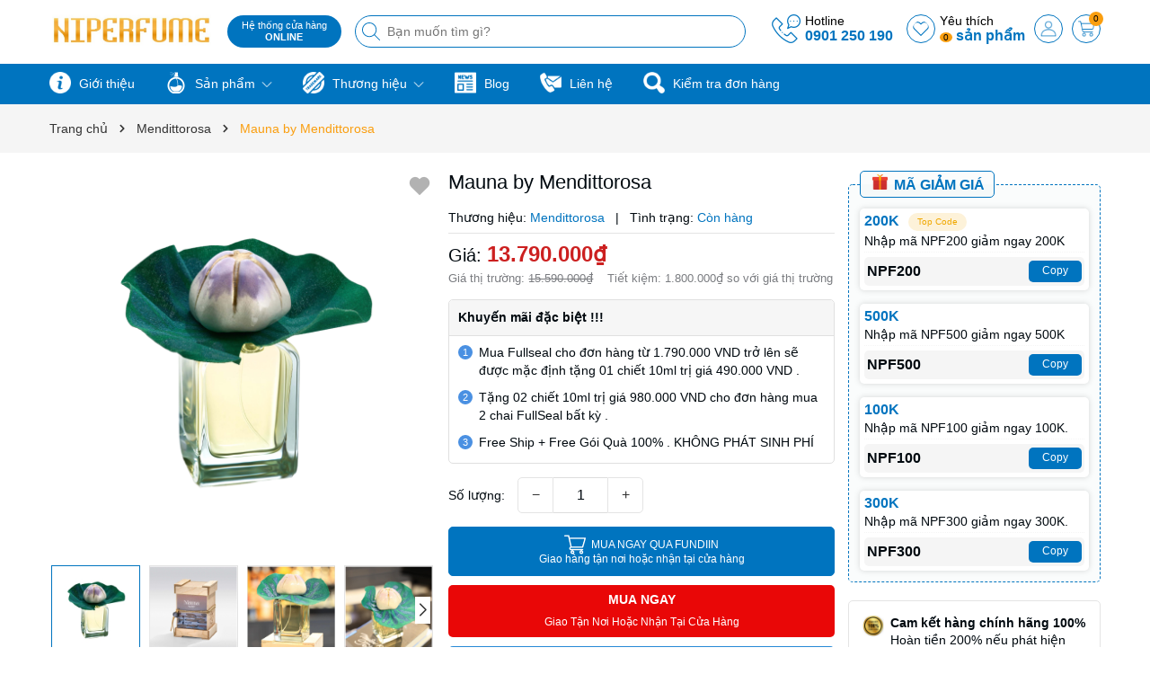

--- FILE ---
content_type: text/html; charset=utf-8
request_url: https://niperfume.com/mauna-by-mendittorosa?view=itemview
body_size: 919
content:

 






















































































































<div class="swiper-slide">
	<div class=" item_product_main">
		<form action="/cart/add" method="post" class="variants product-action" data-id="product-actions-35628287" enctype="multipart/form-data">
			<a class="image_thumb scale_hover" href="/mauna-by-mendittorosa" title="Mauna&#160;by&#160;Mendittorosa">
				<img width="480" height="480" class="lazyload image1" src="[data-uri]"  data-src="//bizweb.dktcdn.net/thumb/large/100/431/707/products/ffdf7658-ea6e-4d08-b23c-8c64966fca70-jpeg.jpg?v=1714810730947" alt="Mauna&#160;by&#160;Mendittorosa">
			</a>
			
			<div class="group_action">
				<input type="hidden" name="variantId" value="116208356" />
				<button class="btn-anima hidden-xs btn-buy btn-cart btn-left btn btn-views left-to add_to_cart active " title="Mua ngay">
					<img width="24" height="24" src="//bizweb.dktcdn.net/100/431/707/themes/915604/assets/cart-add.svg?1747226831191" alt="Mua ngay"/>
				</button>
				<a title="Xem nhanh" href="/mauna-by-mendittorosa" data-handle="mauna-by-mendittorosa" class="btn-anima hidden-xs xem_nhanh btn-circle btn-views btn_view btn right-to quick-view">
				<img width="24" height="24" src="//bizweb.dktcdn.net/100/431/707/themes/915604/assets/view.svg?1747226831191" alt="Xem nhanh"/>
				</a>
				<a href="javascript:void(0)" class="setWishlist btn-anima hidden-xs" data-wish="mauna-by-mendittorosa" tabindex="0" title="Thêm vào yêu thích">
				<img width="24" height="24" src="//bizweb.dktcdn.net/100/431/707/themes/915604/assets/heart.svg?1747226831191" alt="Thêm vào yêu thích"/> 
				</a>	
			</div>
		</form>
		<div class="product-info">
			<h3 class="product-name"><a href="/mauna-by-mendittorosa" title="Mauna&#160;by&#160;Mendittorosa">Mauna&#160;by&#160;Mendittorosa</a></h3>
			<div class="price-box">
				
				<span class="price">13.790.000₫</span>
				<span class="compare-price">15.590.000₫</span>
				<span class="smart">(-12%)</span>
				
			</div>
		</div>
	</div>
</div>

--- FILE ---
content_type: text/css
request_url: https://bizweb.dktcdn.net/100/431/707/themes/915604/assets/main.scss.css?1747226831191
body_size: 17588
content:
@font-face{font-family:swiper-icons;src:url("data:application/font-woff;charset=utf-8;base64, [base64]//wADZ2x5ZgAAAywAAADMAAAD2MHtryVoZWFkAAABbAAAADAAAAA2E2+eoWhoZWEAAAGcAAAAHwAAACQC9gDzaG10eAAAAigAAAAZAAAArgJkABFsb2NhAAAC0AAAAFoAAABaFQAUGG1heHAAAAG8AAAAHwAAACAAcABAbmFtZQAAA/gAAAE5AAACXvFdBwlwb3N0AAAFNAAAAGIAAACE5s74hXjaY2BkYGAAYpf5Hu/j+W2+MnAzMYDAzaX6QjD6/4//Bxj5GA8AuRwMYGkAPywL13jaY2BkYGA88P8Agx4j+/8fQDYfA1AEBWgDAIB2BOoAeNpjYGRgYNBh4GdgYgABEMnIABJzYNADCQAACWgAsQB42mNgYfzCOIGBlYGB0YcxjYGBwR1Kf2WQZGhhYGBiYGVmgAFGBiQQkOaawtDAoMBQxXjg/wEGPcYDDA4wNUA2CCgwsAAAO4EL6gAAeNpj2M0gyAACqxgGNWBkZ2D4/wMA+xkDdgAAAHjaY2BgYGaAYBkGRgYQiAHyGMF8FgYHIM3DwMHABGQrMOgyWDLEM1T9/w8UBfEMgLzE////P/5//f/V/xv+r4eaAAeMbAxwIUYmIMHEgKYAYjUcsDAwsLKxc3BycfPw8jEQA/[base64]/uznmfPFBNODM2K7MTQ45YEAZqGP81AmGGcF3iPqOop0r1SPTaTbVkfUe4HXj97wYE+yNwWYxwWu4v1ugWHgo3S1XdZEVqWM7ET0cfnLGxWfkgR42o2PvWrDMBSFj/IHLaF0zKjRgdiVMwScNRAoWUoH78Y2icB/yIY09An6AH2Bdu/UB+yxopYshQiEvnvu0dURgDt8QeC8PDw7Fpji3fEA4z/PEJ6YOB5hKh4dj3EvXhxPqH/SKUY3rJ7srZ4FZnh1PMAtPhwP6fl2PMJMPDgeQ4rY8YT6Gzao0eAEA409DuggmTnFnOcSCiEiLMgxCiTI6Cq5DZUd3Qmp10vO0LaLTd2cjN4fOumlc7lUYbSQcZFkutRG7g6JKZKy0RmdLY680CDnEJ+UMkpFFe1RN7nxdVpXrC4aTtnaurOnYercZg2YVmLN/d/gczfEimrE/fs/bOuq29Zmn8tloORaXgZgGa78yO9/cnXm2BpaGvq25Dv9S4E9+5SIc9PqupJKhYFSSl47+Qcr1mYNAAAAeNptw0cKwkAAAMDZJA8Q7OUJvkLsPfZ6zFVERPy8qHh2YER+3i/BP83vIBLLySsoKimrqKqpa2hp6+jq6RsYGhmbmJqZSy0sraxtbO3sHRydnEMU4uR6yx7JJXveP7WrDycAAAAAAAH//wACeNpjYGRgYOABYhkgZgJCZgZNBkYGLQZtIJsFLMYAAAw3ALgAeNolizEKgDAQBCchRbC2sFER0YD6qVQiBCv/H9ezGI6Z5XBAw8CBK/m5iQQVauVbXLnOrMZv2oLdKFa8Pjuru2hJzGabmOSLzNMzvutpB3N42mNgZGBg4GKQYzBhYMxJLMlj4GBgAYow/P/PAJJhLM6sSoWKfWCAAwDAjgbRAAB42mNgYGBkAIIbCZo5IPrmUn0hGA0AO8EFTQAA") format("woff");font-weight:400;font-style:normal}:root{--swiper-theme-color:#007aff}.swiper-container{margin-left:auto;margin-right:auto;position:relative;overflow:hidden;list-style:none;padding:0;z-index:1}.swiper-container-vertical>.swiper-wrapper{flex-direction:column}.swiper-wrapper{position:relative;width:100%;height:100%;z-index:1;display:flex;transition-property:transform;box-sizing:content-box}.swiper-container-android .swiper-slide,.swiper-wrapper{transform:translate3d(0px, 0, 0)}.swiper-container-multirow>.swiper-wrapper{flex-wrap:wrap}.swiper-container-multirow-column>.swiper-wrapper{flex-wrap:wrap;flex-direction:column}.swiper-container-free-mode>.swiper-wrapper{transition-timing-function:ease-out;margin:0 auto}.swiper-slide{flex-shrink:0;width:100%;height:100%;position:relative;transition-property:transform}.swiper-slide-invisible-blank{visibility:hidden}.swiper-container-autoheight,.swiper-container-autoheight .swiper-slide{height:auto}.swiper-container-autoheight .swiper-wrapper{align-items:flex-start;transition-property:transform,height}.swiper-container-3d{perspective:1200px}.swiper-container-3d .swiper-cube-shadow,.swiper-container-3d .swiper-slide,.swiper-container-3d .swiper-slide-shadow-bottom,.swiper-container-3d .swiper-slide-shadow-left,.swiper-container-3d .swiper-slide-shadow-right,.swiper-container-3d .swiper-slide-shadow-top,.swiper-container-3d .swiper-wrapper{transform-style:preserve-3d}.swiper-container-3d .swiper-slide-shadow-bottom,.swiper-container-3d .swiper-slide-shadow-left,.swiper-container-3d .swiper-slide-shadow-right,.swiper-container-3d .swiper-slide-shadow-top{position:absolute;left:0;top:0;width:100%;height:100%;pointer-events:none;z-index:10}.swiper-container-3d .swiper-slide-shadow-left{background-image:linear-gradient(to left, rgba(0,0,0,0.5), transparent)}.swiper-container-3d .swiper-slide-shadow-right{background-image:linear-gradient(to right, rgba(0,0,0,0.5), transparent)}.swiper-container-3d .swiper-slide-shadow-top{background-image:linear-gradient(to top, rgba(0,0,0,0.5), transparent)}.swiper-container-3d .swiper-slide-shadow-bottom{background-image:linear-gradient(to bottom, rgba(0,0,0,0.5), transparent)}.swiper-container-css-mode>.swiper-wrapper{overflow:auto;scrollbar-width:none;-ms-overflow-style:none}.swiper-container-css-mode>.swiper-wrapper::-webkit-scrollbar{display:none}.swiper-container-css-mode>.swiper-wrapper>.swiper-slide{scroll-snap-align:start start}.swiper-container-horizontal.swiper-container-css-mode>.swiper-wrapper{scroll-snap-type:x mandatory}.swiper-container-vertical.swiper-container-css-mode>.swiper-wrapper{scroll-snap-type:y mandatory}:root{--swiper-navigation-size:44px}.swiper-button-next,.swiper-button-prev{position:absolute;top:50%;width:calc(var(--swiper-navigation-size)/ 44 * 27);height:var(--swiper-navigation-size);margin-top:calc(-1 * var(--swiper-navigation-size)/ 2);z-index:10;cursor:pointer;display:flex;align-items:center;justify-content:center;color:var(--swiper-navigation-color, var(--swiper-theme-color))}.swiper-button-next.swiper-button-disabled,.swiper-button-prev.swiper-button-disabled{opacity:.35;cursor:auto;pointer-events:none}.swiper-button-next:after,.swiper-button-prev:after{font-family:swiper-icons;font-size:var(--swiper-navigation-size);text-transform:none !important;letter-spacing:0;text-transform:none;font-variant:initial;line-height:1}.swiper-button-prev,.swiper-container-rtl .swiper-button-next{left:10px;right:auto}.swiper-button-prev:after,.swiper-container-rtl .swiper-button-next:after{content:'prev'}.swiper-button-next,.swiper-container-rtl .swiper-button-prev{right:10px;left:auto}.swiper-button-next:after,.swiper-container-rtl .swiper-button-prev:after{content:'next'}.swiper-button-next.swiper-button-white,.swiper-button-prev.swiper-button-white{--swiper-navigation-color:#ffffff}.swiper-button-next.swiper-button-black,.swiper-button-prev.swiper-button-black{--swiper-navigation-color:#000000}.swiper-button-lock{display:none}.swiper-pagination{position:absolute;text-align:center;transition:.3s opacity;transform:translate3d(0, 0, 0);z-index:10}.swiper-pagination.swiper-pagination-hidden{opacity:0}.swiper-container-horizontal>.swiper-pagination-bullets,.swiper-pagination-custom,.swiper-pagination-fraction{bottom:10px;left:0;width:100%}.swiper-pagination-bullets-dynamic{overflow:hidden;font-size:0}.swiper-pagination-bullets-dynamic .swiper-pagination-bullet{transform:scale(0.33);position:relative}.swiper-pagination-bullets-dynamic .swiper-pagination-bullet-active{transform:scale(1)}.swiper-pagination-bullets-dynamic .swiper-pagination-bullet-active-main{transform:scale(1)}.swiper-pagination-bullets-dynamic .swiper-pagination-bullet-active-prev{transform:scale(0.66)}.swiper-pagination-bullets-dynamic .swiper-pagination-bullet-active-prev-prev{transform:scale(0.33)}.swiper-pagination-bullets-dynamic .swiper-pagination-bullet-active-next{transform:scale(0.66)}.swiper-pagination-bullets-dynamic .swiper-pagination-bullet-active-next-next{transform:scale(0.33)}.swiper-pagination-bullet{width:8px;height:8px;display:inline-block;border-radius:100%;background:#000;opacity:.2}button.swiper-pagination-bullet{border:none;margin:0;padding:0;box-shadow:none;-webkit-appearance:none;-moz-appearance:none;appearance:none}.swiper-pagination-clickable .swiper-pagination-bullet{cursor:pointer}.swiper-pagination-bullet-active{opacity:1;background:var(--swiper-pagination-color, var(--swiper-theme-color))}.swiper-container-vertical>.swiper-pagination-bullets{right:10px;top:50%;transform:translate3d(0px, -50%, 0)}.swiper-container-vertical>.swiper-pagination-bullets .swiper-pagination-bullet{margin:6px 0;display:block}.swiper-container-vertical>.swiper-pagination-bullets.swiper-pagination-bullets-dynamic{top:50%;transform:translateY(-50%);width:8px}.swiper-container-vertical>.swiper-pagination-bullets.swiper-pagination-bullets-dynamic .swiper-pagination-bullet{display:inline-block;transition:.2s transform,.2s top}.swiper-container-horizontal>.swiper-pagination-bullets .swiper-pagination-bullet{margin:0 4px}.swiper-container-horizontal>.swiper-pagination-bullets.swiper-pagination-bullets-dynamic{left:50%;transform:translateX(-50%);white-space:nowrap}.swiper-container-horizontal>.swiper-pagination-bullets.swiper-pagination-bullets-dynamic .swiper-pagination-bullet{transition:.2s transform,.2s left}.swiper-container-horizontal.swiper-container-rtl>.swiper-pagination-bullets-dynamic .swiper-pagination-bullet{transition:.2s transform,.2s right}.swiper-pagination-progressbar{background:rgba(0,0,0,0.25);position:absolute}.swiper-pagination-progressbar .swiper-pagination-progressbar-fill{background:var(--swiper-pagination-color, var(--swiper-theme-color));position:absolute;left:0;top:0;width:100%;height:100%;transform:scale(0);transform-origin:left top}.swiper-container-rtl .swiper-pagination-progressbar .swiper-pagination-progressbar-fill{transform-origin:right top}.swiper-container-horizontal>.swiper-pagination-progressbar,.swiper-container-vertical>.swiper-pagination-progressbar.swiper-pagination-progressbar-opposite{width:100%;height:4px;left:0;top:0}.swiper-container-horizontal>.swiper-pagination-progressbar.swiper-pagination-progressbar-opposite,.swiper-container-vertical>.swiper-pagination-progressbar{width:4px;height:100%;left:0;top:0}.swiper-pagination-white{--swiper-pagination-color:#ffffff}.swiper-pagination-black{--swiper-pagination-color:#000000}.swiper-pagination-lock{display:none}.swiper-scrollbar{border-radius:10px;position:relative;-ms-touch-action:none;background:rgba(0,0,0,0.1)}.swiper-container-horizontal>.swiper-scrollbar{position:absolute;left:1%;bottom:3px;z-index:50;height:5px;width:98%}.swiper-container-vertical>.swiper-scrollbar{position:absolute;right:3px;top:1%;z-index:50;width:5px;height:98%}.swiper-scrollbar-drag{height:100%;width:100%;position:relative;background:rgba(0,0,0,0.5);border-radius:10px;left:0;top:0}.swiper-scrollbar-cursor-drag{cursor:move}.swiper-scrollbar-lock{display:none}.swiper-zoom-container{width:100%;height:100%;display:flex;justify-content:center;align-items:center;text-align:center}.swiper-zoom-container>canvas,.swiper-zoom-container>img,.swiper-zoom-container>svg{max-width:100%;max-height:100%;object-fit:contain}.swiper-slide-zoomed{cursor:move}.swiper-lazy-preloader{width:42px;height:42px;position:absolute;left:50%;top:50%;margin-left:-21px;margin-top:-21px;z-index:10;transform-origin:50%;animation:swiper-preloader-spin 1s infinite linear;box-sizing:border-box;border:4px solid var(--swiper-preloader-color, var(--swiper-theme-color));border-radius:50%;border-top-color:transparent}.swiper-lazy-preloader-white{--swiper-preloader-color:#fff}.swiper-lazy-preloader-black{--swiper-preloader-color:#000}@keyframes swiper-preloader-spin{100%{transform:rotate(360deg)}}.swiper-container .swiper-notification{position:absolute;left:0;top:0;pointer-events:none;opacity:0;z-index:-1000}.swiper-container-fade.swiper-container-free-mode .swiper-slide{transition-timing-function:ease-out}.swiper-container-fade .swiper-slide{pointer-events:none;transition-property:opacity}.swiper-container-fade .swiper-slide .swiper-slide{pointer-events:none}.swiper-container-fade .swiper-slide-active,.swiper-container-fade .swiper-slide-active .swiper-slide-active{pointer-events:auto}.swiper-container-cube{overflow:visible}.swiper-container-cube .swiper-slide{pointer-events:none;-webkit-backface-visibility:hidden;backface-visibility:hidden;z-index:1;visibility:hidden;transform-origin:0 0;width:100%;height:100%}.swiper-container-cube .swiper-slide .swiper-slide{pointer-events:none}.swiper-container-cube.swiper-container-rtl .swiper-slide{transform-origin:100% 0}.swiper-container-cube .swiper-slide-active,.swiper-container-cube .swiper-slide-active .swiper-slide-active{pointer-events:auto}.swiper-container-cube .swiper-slide-active,.swiper-container-cube .swiper-slide-next,.swiper-container-cube .swiper-slide-next+.swiper-slide,.swiper-container-cube .swiper-slide-prev{pointer-events:auto;visibility:visible}.swiper-container-cube .swiper-slide-shadow-bottom,.swiper-container-cube .swiper-slide-shadow-left,.swiper-container-cube .swiper-slide-shadow-right,.swiper-container-cube .swiper-slide-shadow-top{z-index:0;-webkit-backface-visibility:hidden;backface-visibility:hidden}.swiper-container-cube .swiper-cube-shadow{position:absolute;left:0;bottom:0px;width:100%;height:100%;background:#000;opacity:.6;-webkit-filter:blur(50px);filter:blur(50px);z-index:0}.swiper-container-flip{overflow:visible}.swiper-container-flip .swiper-slide{pointer-events:none;-webkit-backface-visibility:hidden;backface-visibility:hidden;z-index:1}.swiper-container-flip .swiper-slide .swiper-slide{pointer-events:none}.swiper-container-flip .swiper-slide-active,.swiper-container-flip .swiper-slide-active .swiper-slide-active{pointer-events:auto}.swiper-container-flip .swiper-slide-shadow-bottom,.swiper-container-flip .swiper-slide-shadow-left,.swiper-container-flip .swiper-slide-shadow-right,.swiper-container-flip .swiper-slide-shadow-top{z-index:0;-webkit-backface-visibility:hidden;backface-visibility:hidden}.d-none{display:none}.alert{position:relative;padding:.75rem 1.25rem;margin-bottom:1rem;border:1px solid transparent;border-radius:.25rem}.alert-success{color:#155724;background-color:#d4edda;border-color:#c3e6cb}.alert-warning{color:#856404;background-color:#fff3cd;border-color:#ffeeba}.alert-success p{margin-bottom:0}.alert .close{float:right;font-size:1.5rem;font-weight:700;line-height:1;color:#000;text-shadow:0 1px 0 #fff;opacity:.5;padding:0;background-color:transparent;border:0;-webkit-appearance:none}.alert-success,.alert-warning{max-width:335px !important}@media (max-width: 350px){.alert-success,.alert-warning{max-width:280px !important}}@keyframes alert-fade-in-up{0%{opacity:0;transform:translateY(20px)}100%{opacity:1;transform:translateY(0)}}@keyframes alert-fade-out{0%{opacity:1}100%{opacity:0}}#js-global-alert{position:fixed;top:5%;right:15px;width:270px;transition:all ease 0 0.5s;z-index:9999;padding:10px;margin-bottom:0;opacity:0;animation-duration:0.3s;animation-timing-function:ease-out;animation-fill-mode:forwards;display:none}#js-global-alert .alert-heading{margin-bottom:0;font-size:16px}#js-global-alert .alert-content{font-size:14px;margin-bottom:0;line-height:initial}#js-global-alert.active{display:block;animation-name:alert-fade-in-up}#js-global-alert.inactive{animation-name:alert-fade-out}#js-global-alert button.close{position:absolute;top:0;right:10px}.lazyload{background:#ebebeb}.lazyload.loaded{background:transparent}.row{margin-right:-7.5px;margin-left:-7.5px}@media (max-width: 480px){.row{margin-right:-7px;margin-left:-7px}}.backdrop__body-backdrop___1rvky{visibility:hidden;position:fixed;opacity:0;width:100%;left:0;top:0 !important;right:0;bottom:0;background-color:rgba(0,0,0,0.55);z-index:999;transition:opacity .5s ease}@media (max-width: 480px){.backdrop__body-backdrop___1rvky{z-index:999}}.backdrop__body-backdrop___1rvky.active{transition:opacity .5s ease;visibility:visible;opacity:1}.col-lg-1,.col-lg-10,.col-lg-11,.col-lg-12,.col-lg-2,.col-lg-3,.col-lg-4,.col-lg-5,.col-lg-6,.col-lg-7,.col-lg-8,.col-lg-9,.col-md-1,.col-md-10,.col-md-11,.col-md-12,.col-md-2,.col-md-3,.col-md-4,.col-md-5,.col-md-6,.col-md-7,.col-md-8,.col-md-9,.col-sm-1,.col-sm-10,.col-sm-11,.col-sm-12,.col-sm-2,.col-sm-3,.col-sm-4,.col-sm-5,.col-sm-6,.col-sm-7,.col-sm-8,.col-sm-9,.col-xs-1,.col-xs-10,.col-xs-11,.col-xs-12,.col-xs-2,.col-xs-3,.col-xs-4,.col-xs-5,.col-xs-6,.col-xs-7,.col-xs-8,.col-xs-9{padding-left:7.5px;padding-right:7.5px}@media (max-width: 480px){.col-lg-1,.col-lg-10,.col-lg-11,.col-lg-12,.col-lg-2,.col-lg-3,.col-lg-4,.col-lg-5,.col-lg-6,.col-lg-7,.col-lg-8,.col-lg-9,.col-md-1,.col-md-10,.col-md-11,.col-md-12,.col-md-2,.col-md-3,.col-md-4,.col-md-5,.col-md-6,.col-md-7,.col-md-8,.col-md-9,.col-sm-1,.col-sm-10,.col-sm-11,.col-sm-12,.col-sm-2,.col-sm-3,.col-sm-4,.col-sm-5,.col-sm-6,.col-sm-7,.col-sm-8,.col-sm-9,.col-xs-1,.col-xs-10,.col-xs-11,.col-xs-12,.col-xs-2,.col-xs-3,.col-xs-4,.col-xs-5,.col-xs-6,.col-xs-7,.col-xs-8,.col-xs-9{padding-left:7px;padding-right:7px}}.swiper-button-next:after,.swiper-button-prev:after{font-size:16px;font-weight:bold;color:#333}.container{padding-left:7.5px;padding-right:7.5px;width:100%;max-width:100%;margin-right:auto;margin-left:auto}@media (min-width: 1200px){.container{padding-right:45px;padding-left:45px;max-width:1260px}}@media (max-width: 480px){.container{padding-left:7px;padding-right:7px}}@media (min-width: 1199px){@-webkit-keyframes shine{100%{left:125%}}@keyframes shine{100%{left:125%}}}html{overflow-x:hidden}html,body{padding:0px !important;padding:0;margin:0}article,aside,details,figcaption,figure,footer,header,hgroup,main,nav,section,summary{display:block}audio,canvas,progress,video{display:inline-block;vertical-align:baseline}input[type="number"]::-webkit-inner-spin-button,input[type="number"]::-webkit-outer-spin-button{height:auto}input[type="search"]::-webkit-search-cancel-button,input[type="search"]::-webkit-search-decoration{-webkit-appearance:none}input[type="text"],input[type="email"],input[type="password"],input[type="tel"]{border:1px solid #e9e9e9;color:#1c1c1c;margin:0 0 19px;min-height:40px;padding:0 20px}a{color:var(--textColor)}a:hover{color:var(--subColor);text-decoration:none;cursor:pointer}.dropdown-menu{box-shadow:none}.dropdown-menu>li>a{white-space:inherit}.dropdown-menu>.active>a,.dropdown-menu>.active>a:focus,.dropdown-menu>.active>a:hover{background:none}body,input,textarea,button,select{line-height:1.7;-webkit-font-smoothing:antialiased;-webkit-text-size-adjust:100%}body:focus,input:focus,textarea:focus,button:focus,select:focus{outline:none;box-shadow:none}body{font-size:14px;color:var(--textColor);background-color:#fff;font-family:-apple-system,BlinkMacSystemFont,"Segoe UI",Roboto,"Helvetica Neue",Arial,sans-serif,"Apple Color Emoji","Segoe UI Emoji","Segoe UI Symbol"}h1,h2,h3,h4,h5,h6{line-height:1.4}h1 a,h2 a,h3 a,h4 a,h5 a,h6 a{text-decoration:none;font-weight:inherit}a:focus{outline:none}p{margin:0 0 15px 0}p img{margin:0}em{font-style:italic}img.lazyload:not(.loaded){width:100% !important;height:100% !important;opacity:0.2}@-webkit-keyframes shine{100%{left:125%}}@keyframes shine{100%{left:125%}}.banner-effect{position:relative;overflow:hidden;display:block}.banner-effect:before{position:absolute;top:0;left:-100%;z-index:2;display:block;content:'';width:50%;height:100%;background:-webkit-linear-gradient(left, rgba(255,255,255,0) 0%, rgba(255,255,255,0.3) 100%);background:linear-gradient(to right, rgba(255,255,255,0) 0%, rgba(255,255,255,0.3) 100%);-webkit-transform:skewX(-25deg);transform:skewX(-25deg)}.banner-effect:hover:before{-webkit-animation:shine 1.1s;animation:shine 1.1s}ul{list-style:none outside;margin-bottom:0px;padding-left:0px}ol{list-style:decimal}ul.square{list-style:square outside}ul.disc{list-style:disc outside}ol.alpha{list-style:lower-alpha outside}.inline-list li{display:inline-block;margin-bottom:0}table{width:100%;margin-bottom:1em;border-collapse:collapse;border-spacing:0}.table-wrap{max-width:100%;overflow:auto;-webkit-overflow-scrolling:touch}th{font-weight:500}th,td{text-align:center;padding:var(--gutter)/2;border:1px solid #ebebeb;color:#1c1c1c}a,.text-link{color:var(--textColor);text-decoration:none;background:transparent}button{overflow:visible}button[disabled],html input[disabled]{cursor:default}img{border:0 none;max-width:100%;height:auto}svg:not(:root){overflow:hidden}.table-wrapper{max-width:100%;overflow:auto}form{margin-bottom:var(--gutter)}a:focus,.btn:focus,input[type="submit"]:focus,button:focus,.page-link:focus,.button:focus,.btn-button:focus{outline:none;box-shadow:none}input,textarea,button,select{font-size:1em}input:focus,textarea:focus,button:focus,select:focus{outline:none}button,input[type="text"],input[type="search"],input[type="password"],input[type="email"],input[type="file"],input[type="number"],input[type="tel"],input[type="submit"],textarea{-webkit-appearance:none;-moz-appearance:none}input,textarea,select,fieldset{border-radius:0;max-width:100%}input.input-full,textarea.input-full,select.input-full,fieldset.input-full{width:100%}legend{border:0;padding:0}optgroup{font-weight:bold}input{display:inline-block;width:auto}button,input[type="submit"]{cursor:pointer}input[type="text"],input[type="search"],input[type="password"],input[type="email"],input[type="file"],input[type="number"],input[type="tel"],textarea,select{border:1px solid #ebebeb;padding:0 110px 0 15px;width:100%;max-width:100%;display:block}input[type="text"][disabled],input[type="text"].disabled,input[type="search"][disabled],input[type="search"].disabled,input[type="password"][disabled],input[type="password"].disabled,input[type="email"][disabled],input[type="email"].disabled,input[type="file"][disabled],input[type="file"].disabled,input[type="number"][disabled],input[type="number"].disabled,input[type="tel"][disabled],input[type="tel"].disabled,textarea[disabled],textarea.disabled,select[disabled],select.disabled{cursor:default}textarea{min-height:100px;padding-top:6px;padding-bottom:6px}input[type="checkbox"]{display:inline;margin:0;padding:0;width:100%;height:40px;position:absolute;background:transparent;outline:none;opacity:0}select{-webkit-appearance:none;-moz-appearance:none;appearance:none;background-position:right center;background-image:url("//bizweb.dktcdn.net/100/431/707/themes/915604/assets/ico-select.png?1747226793041");background-repeat:no-repeat;background-position:right 10px center;background-color:#fff !important;padding-right:28px;text-indent:0.01px;text-overflow:'';cursor:pointer}.ie9 select,.lt-ie9 select{padding-right:10px;background-image:none}option{color:#000;background-color:#fff}select::-ms-expand{display:none}label,legend{display:block;font-weight:400}label.inline,legend.inline{display:inline}input[type="checkbox"]+label,input[type="radio"]+label{font-weight:normal}label[for]{cursor:pointer}.label-hint{color:#999}input[type="text"].error,input[type="search"].error,input[type="password"].error,input[type="email"].error,input[type="file"].error,input[type="number"].error,input[type="tel"].error,textarea.error{border-color:red;color:red}label.error{color:red}label{display:inline-block !important}.input-group{position:relative;display:table;border-collapse:separate}.input-group .input-group-field:first-child,.input-group .input-group-btn:first-child,.input-group .input-group-btn:first-child>.btn,.input-group .input-group-btn:first-child>input[type="submit"],.input-group input[type="hidden"]:first-child+.input-group-field,.input-group input[type="hidden"]:first-child+.input-group-btn>.btn,.input-group input[type="hidden"]:first-child+.input-group-btn>input[type="submit"]{border-radius:0}.input-group .input-group-field:last-child,.input-group .input-group-btn:last-child>.btn,.input-group .input-group-btn:last-child>input[type="submit"]{border-radius:0}.input-group input::-moz-focus-inner{border:0;padding:0;margin-top:-1px;margin-bottom:-1px}@media (max-width: 767px){.hidden-xs{display:none !important}}.a-center{text-align:center !important}.margin-0{margin:0px !important}.margin-top-0{margin-top:0px !important}.margin-bottom-0{margin-bottom:0px !important}.margin-left-0{margin-left:0px !important}.margin-right-0{margin-right:0px !important}.padding-0{padding:0px !important}.padding-top-0{padding-top:0px !important}.padding-bottom-0{padding-bottom:0px !important}.padding-left-0{padding-left:0px !important}.padding-right-0{padding-right:0px !important}.margin-5{margin:5px !important}.margin-top-5{margin-top:5px !important}.margin-bottom-5{margin-bottom:5px !important}.margin-left-5{margin-left:5px !important}.margin-right-5{margin-right:5px !important}.padding-5{padding:5px !important}.padding-top-5{padding-top:5px !important}.padding-bottom-5{padding-bottom:5px !important}.padding-left-5{padding-left:5px !important}.padding-right-5{padding-right:5px !important}.margin-10{margin:10px !important}.margin-top-10{margin-top:10px !important}.margin-bottom-10{margin-bottom:10px !important}.margin-left-10{margin-left:10px !important}.margin-right-10{margin-right:10px !important}.padding-10{padding:10px !important}.padding-top-10{padding-top:10px !important}.padding-bottom-10{padding-bottom:10px !important}.padding-left-10{padding-left:10px !important}.padding-right-10{padding-right:10px !important}.margin-15{margin:15px !important}.margin-top-15{margin-top:15px !important}.margin-bottom-15{margin-bottom:15px !important}.margin-left-15{margin-left:15px !important}.margin-right-15{margin-right:15px !important}.padding-15{padding:15px !important}.padding-top-15{padding-top:15px !important}.padding-bottom-15{padding-bottom:15px !important}.padding-left-15{padding-left:15px !important}.padding-right-15{padding-right:15px !important}.margin-20{margin:20px !important}.margin-top-20{margin-top:20px !important}.margin-bottom-20{margin-bottom:20px !important}.margin-left-20{margin-left:20px !important}.margin-right-20{margin-right:20px !important}.padding-20{padding:20px !important}.padding-top-20{padding-top:20px !important}.padding-bottom-20{padding-bottom:20px !important}.padding-left-20{padding-left:20px !important}.padding-right-20{padding-right:20px !important}.margin-25{margin:25px !important}.margin-top-25{margin-top:25px !important}.margin-bottom-25{margin-bottom:25px !important}.margin-left-25{margin-left:25px !important}.margin-right-25{margin-right:25px !important}.padding-25{padding:25px !important}.padding-top-25{padding-top:25px !important}.padding-bottom-25{padding-bottom:25px !important}.padding-left-25{padding-left:25px !important}.padding-right-25{padding-right:25px !important}.margin-30{margin:30px !important}.margin-top-30{margin-top:30px !important}.margin-bottom-30{margin-bottom:30px !important}.margin-left-30{margin-left:30px !important}.margin-right-30{margin-right:30px !important}.padding-30{padding:30px !important}.padding-top-30{padding-top:30px !important}.padding-bottom-30{padding-bottom:30px !important}.padding-left-30{padding-left:30px !important}.padding-right-30{padding-right:30px !important}.margin-35{margin:35px !important}.margin-top-35{margin-top:35px !important}.margin-bottom-35{margin-bottom:35px !important}.margin-left-35{margin-left:35px !important}.margin-right-35{margin-right:35px !important}.padding-35{padding:35px !important}.padding-top-35{padding-top:35px !important}.padding-bottom-35{padding-bottom:35px !important}.padding-left-35{padding-left:35px !important}.padding-right-35{padding-right:35px !important}.margin-40{margin:40px !important}.margin-top-40{margin-top:40px !important}.margin-bottom-40{margin-bottom:40px !important}.margin-left-40{margin-left:40px !important}.margin-right-40{margin-right:40px !important}.padding-40{padding:40px !important}.padding-top-40{padding-top:40px !important}.padding-bottom-40{padding-bottom:40px !important}.padding-left-40{padding-left:40px !important}.padding-right-40{padding-right:40px !important}.margin-45{margin:45px !important}.margin-top-45{margin-top:45px !important}.margin-bottom-45{margin-bottom:45px !important}.margin-left-45{margin-left:45px !important}.margin-right-45{margin-right:45px !important}.padding-45{padding:45px !important}.padding-top-45{padding-top:45px !important}.padding-bottom-45{padding-bottom:45px !important}.padding-left-45{padding-left:45px !important}.padding-right-45{padding-right:45px !important}.margin-50{margin:50px !important}.margin-top-50{margin-top:50px !important}.margin-bottom-50{margin-bottom:50px !important}.margin-left-50{margin-left:50px !important}.margin-right-50{margin-right:50px !important}.padding-50{padding:50px !important}.padding-top-50{padding-top:50px !important}.padding-bottom-50{padding-bottom:50px !important}.padding-left-50{padding-left:50px !important}.padding-right-50{padding-right:50px !important}.margin-55{margin:55px !important}.margin-top-55{margin-top:55px !important}.margin-bottom-55{margin-bottom:55px !important}.margin-left-55{margin-left:55px !important}.margin-right-55{margin-right:55px !important}.padding-55{padding:55px !important}.padding-top-55{padding-top:55px !important}.padding-bottom-55{padding-bottom:55px !important}.padding-left-55{padding-left:55px !important}.padding-right-55{padding-right:55px !important}.margin-60{margin:60px !important}.margin-top-60{margin-top:60px !important}.margin-bottom-60{margin-bottom:60px !important}.margin-left-60{margin-left:60px !important}.margin-right-60{margin-right:60px !important}.padding-60{padding:60px !important}.padding-top-60{padding-top:60px !important}.padding-bottom-60{padding-bottom:60px !important}.padding-left-60{padding-left:60px !important}.padding-right-60{padding-right:60px !important}.margin-65{margin:65px !important}.margin-top-65{margin-top:65px !important}.margin-bottom-65{margin-bottom:65px !important}.margin-left-65{margin-left:65px !important}.margin-right-65{margin-right:65px !important}.padding-65{padding:65px !important}.padding-top-65{padding-top:65px !important}.padding-bottom-65{padding-bottom:65px !important}.padding-left-65{padding-left:65px !important}.padding-right-65{padding-right:65px !important}.margin-70{margin:70px !important}.margin-top-70{margin-top:70px !important}.margin-bottom-70{margin-bottom:70px !important}.margin-left-70{margin-left:70px !important}.margin-right-70{margin-right:70px !important}.padding-70{padding:70px !important}.padding-top-70{padding-top:70px !important}.padding-bottom-70{padding-bottom:70px !important}.padding-left-70{padding-left:70px !important}.padding-right-70{padding-right:70px !important}.margin-75{margin:75px !important}.margin-top-75{margin-top:75px !important}.margin-bottom-75{margin-bottom:75px !important}.margin-left-75{margin-left:75px !important}.margin-right-75{margin-right:75px !important}.padding-75{padding:75px !important}.padding-top-75{padding-top:75px !important}.padding-bottom-75{padding-bottom:75px !important}.padding-left-75{padding-left:75px !important}.padding-right-75{padding-right:75px !important}.margin-80{margin:80px !important}.margin-top-80{margin-top:80px !important}.margin-bottom-80{margin-bottom:80px !important}.margin-left-80{margin-left:80px !important}.margin-right-80{margin-right:80px !important}.padding-80{padding:80px !important}.padding-top-80{padding-top:80px !important}.padding-bottom-80{padding-bottom:80px !important}.padding-left-80{padding-left:80px !important}.padding-right-80{padding-right:80px !important}.margin-85{margin:85px !important}.margin-top-85{margin-top:85px !important}.margin-bottom-85{margin-bottom:85px !important}.margin-left-85{margin-left:85px !important}.margin-right-85{margin-right:85px !important}.padding-85{padding:85px !important}.padding-top-85{padding-top:85px !important}.padding-bottom-85{padding-bottom:85px !important}.padding-left-85{padding-left:85px !important}.padding-right-85{padding-right:85px !important}.margin-90{margin:90px !important}.margin-top-90{margin-top:90px !important}.margin-bottom-90{margin-bottom:90px !important}.margin-left-90{margin-left:90px !important}.margin-right-90{margin-right:90px !important}.padding-90{padding:90px !important}.padding-top-90{padding-top:90px !important}.padding-bottom-90{padding-bottom:90px !important}.padding-left-90{padding-left:90px !important}.padding-right-90{padding-right:90px !important}.margin-95{margin:95px !important}.margin-top-95{margin-top:95px !important}.margin-bottom-95{margin-bottom:95px !important}.margin-left-95{margin-left:95px !important}.margin-right-95{margin-right:95px !important}.padding-95{padding:95px !important}.padding-top-95{padding-top:95px !important}.padding-bottom-95{padding-bottom:95px !important}.padding-left-95{padding-left:95px !important}.padding-right-95{padding-right:95px !important}.margin-100{margin:100px !important}.margin-top-100{margin-top:100px !important}.margin-bottom-100{margin-bottom:100px !important}.margin-left-100{margin-left:100px !important}.margin-right-100{margin-right:100px !important}.padding-100{padding:100px !important}.padding-top-100{padding-top:100px !important}.padding-bottom-100{padding-bottom:100px !important}.padding-left-100{padding-left:100px !important}.padding-right-100{padding-right:100px !important}.btn,input[type="submit"]{display:inline-block;height:40px;line-height:39px;padding:0 20px;text-align:center;white-space:nowrap;outline:none !important;cursor:pointer;border:none;font-weight:400;border-radius:0;letter-spacing:0}.btn[disabled],input[disabled][type="submit"],.btn.disabled,input.disabled[type="submit"]{cursor:default;background-color:#ebebeb}.btn.btn-primary,input.btn-primary[type="submit"]{height:46px;display:inline-block;text-align:center;line-height:45px;background:#ff9247;color:#fff;text-decoration:none;font-size:16px;font-weight:700;padding:0 38px;border-radius:6px}.btn.btn-primary:hover,input.btn-primary[type="submit"]:hover{background:var(--mainColor)}@media (max-width: 1199px){.top-cart-content{display:none !important}}.header-action_cart{position:relative}.header-action_cart:before{content:'';position:absolute;height:46px;width:40px}.header-action_cart:hover .top-cart-content{display:block}.top-cart-content{display:none;position:absolute;top:46px;right:0px;background:#fff;padding:0;text-align:left;box-shadow:0px 3px 25px 0px rgba(31,38,67,0.1);-o-box-shadow:0px 3px 25px 0px rgba(31,38,67,0.1);-moz-box-shadow:0px 3px 25px 0px rgba(31,38,67,0.1);-webkit-box-shadow:0px 3px 25px 0px rgba(31,38,67,0.1);z-index:9999;border-radius:5px}.item_product_main{position:relative;margin-bottom:15px;box-shadow:rgba(0,0,0,0.1) 0px 0px 4px 0px,rgba(0,0,0,0.1) 0px 0px 1px 0px;padding-bottom:10px;background-color:#fff;overflow:hidden;margin-top:2px}.item_product_main form{position:relative;margin-bottom:0px}.item_product_main form .image_thumb{overflow:hidden;width:100%;display:flex;-o-justify-content:center;-moz-justify-content:center;-webkit-justify-content:center;-os-justify-content:center;-o-display:flex;-moz-display:flex;-webkit-display:flex;-os-display:flex;align-items:center;position:relative;height:auto !important;padding-bottom:100%}.item_product_main form .image_thumb img{width:auto !important;max-height:100%;position:absolute;top:0;bottom:0;left:0;right:0;margin:auto;will-change:opacify;transform:scale(1);transition:all 0.5s ease;transition:opacity 0.5s ease,-webkit-transform 2s cubic-bezier(0, 0, 0.44, 1.18);transition:opacity 0.5s ease,transform 2s cubic-bezier(0, 0, 0.44, 1.18);transition:opacity 0.5s ease,transform 2s cubic-bezier(0, 0, 0.44, 1.18),-webkit-transform 2s cubic-bezier(0, 0, 0.44, 1.18)}.item_product_main form .vendoritem{left:3px;z-index:1;display:grid;position:absolute;top:3px}.item_product_main form .vendoritem img{width:auto;height:auto;max-width:80px;max-height:20px}@media (max-width: 767px){.item_product_main form .vendoritem img{max-width:60px;max-height:15px}}.item_product_main form .group_action{position:absolute;top:50%;left:50%;text-align:center;z-index:3;transform:translate(-50%, -50%);width:36px}.item_product_main form .btn-anima{width:36px;height:36px;text-align:center;display:block;line-height:36px;padding:0px;-webkit-border-radius:50%;-moz-border-radius:50%;border-radius:50%;background:var(--mainColor);color:#fff;position:relative;margin-bottom:5px;-webkit-transition:all 0.3s ease-in-out 0s;-moz-transition:all 0.3s ease-in-out 0s;-ms-transition:all 0.3s ease-in-out 0s;-o-transition:all 0.3s ease-in-out 0s;transition:all 0.3s ease-in-out 0s;-webkit-transition-delay:0s;-moz-transition-delay:0s;-o-transition-delay:0s;transition-delay:0s;-webkit-transform:scale(0);-moz-transform:scale(0);-o-transform:scale(0);transform:scale(0)}.item_product_main form .btn-anima.setWishlist{margin-bottom:0px}.item_product_main form .btn-anima img{width:16px;height:16px;position:absolute;top:10px;left:10px}.item_product_main form .btn-anima:hover{background:var(--subColor)}.item_product_main form .xem_nhanh{width:36px;height:36px;text-align:center;display:block;line-height:36px;padding:0px;-webkit-border-radius:50%;-moz-border-radius:50%;border-radius:50%;background:var(--mainColor);color:#fff;position:relative;margin-bottom:5px}.item_product_main form .xem_nhanh img{width:16px;height:16px;position:absolute;top:10px;left:10px}.item_product_main form .xem_nhanh:hover{background:var(--subColor)}@media (min-width: 992px){.item_product_main form:hover .scale_hover .image1{opacity:1;overflow:hidden;transform:scale(1);-webkit-transform:scale(1.1);-moz-transform:scale(1.1);-o-transform:scale(1.1);visibility:visible}}.item_product_main form:hover .btn-anima{-webkit-transform:scale(1);-moz-transform:scale(1);-o-transform:scale(1);transform:scale(1)}.item_product_main .product-info{padding:1px 10px}.item_product_main .product-info .product-name{position:relative}.item_product_main .product-info .product-name a{font-size:14px;font-weight:400;overflow:hidden;text-overflow:ellipsis;display:-webkit-box;-webkit-box-orient:vertical;-webkit-line-clamp:2;white-space:unset;line-height:20px;height:40px;margin-bottom:0px;margin-top:10px;word-wrap:break-word}.item_product_main .product-info .price-box{position:relative;line-height:1;min-height:37px}.item_product_main .product-info .price-box .price{color:var(--mainColor);font-weight:400;font-size:18px;display:block;margin-bottom:5px}@media (max-width: 767px){.item_product_main .product-info .price-box .price{font-size:16px}}.item_product_main .product-info .price-box .compare-price{color:#98a4a9;text-decoration:line-through;font-weight:300;font-size:14px;display:inline-block}@media (max-width: 767px){.item_product_main .product-info .price-box .compare-price{font-size:12px}}.item_product_main .product-info .price-box .smart{color:#c40025}ul.tabs li{background:none;display:inline-block;cursor:pointer}ul.tabs li.current{color:#000}.tab-content{opacity:0;visibility:hidden;height:0;overflow:hidden}.tab-content.current{opacity:1;visibility:visible;height:auto;padding:2px}.top-header{position:relative;display:block;background-color:var(--topHeader)}@media (min-width: 992px){.top-header{border-bottom:1px solid rgba(255,255,255,0.2)}.top-header #btn-menu-mobile{display:none}}.top-header .maps-header{width:170px;display:inline-block;text-align:center;margin-right:15px}@media (max-width: 991px){.top-header .maps-header{display:none}}.top-header .maps-header a{padding:3px 12px;border-radius:40px;height:36px;line-height:1.1;background-color:var(--mainColor);color:#fff;display:block}.top-header .maps-header a:hover{background-color:var(--subColor)}@media (max-width: 992px){.top-header{padding-bottom:5px;height:115px}.top-header .box-right{position:absolute;right:2px;width:auto;top:5px}.top-header .menu-icon{position:relative;background:var(--mainColor);border:none;border-radius:5px;-webkit-appearance:none;padding:0;width:36px;height:36px;line-height:36px;vertical-align:middle;margin-top:2px}.top-header .menu-icon svg{margin-bottom:2px}}.top-header .header-logo{height:65px;line-height:65px;padding:5px 10px}@media (max-width: 1025px){.top-header .header-logo{height:65px;line-height:65px;padding:10px 0px}}@media (max-width: 992px){.top-header .header-logo{padding:5px 0px}}.top-header .header-logo a{position:relative;display:inline-block;width:100%;height:auto;padding-bottom:55px;overflow:hidden}@media (max-width: 1025px){.top-header .header-logo a{padding-bottom:45px}}@media (max-width: 992px){.top-header .header-logo a{max-width:150px;min-width:150px;padding-bottom:50px}}.top-header .header-logo a img{position:absolute;top:0;left:0;right:0;bottom:0;width:auto;height:auto;max-height:100%;margin:auto;margin-left:0;-o-object-fit:cover;object-fit:cover}@media (max-width: 992px){.top-header .header-logo a img{top:0px;left:10px;max-width:140px}}@media (min-width: 992px) and (max-width: 1025px){.top-header .header-logo a img{left:7.5px}}.top-header .list-top-item{height:40px;line-height:40px;font-size:14px;display:flex;justify-content:center;align-items:center;margin:15px 0px}@media (max-width: 992px){.top-header .list-top-item{float:right;width:calc(100% - 45px);margin:0px}}.top-header .list-top-item.header_tim_kiem form.search-bar{margin:0;width:100%;display:block}@media (max-width: 992px){.top-header .list-top-item.header_tim_kiem form.search-bar{margin:2px 0px}}.top-header .list-top-item.header_tim_kiem form.search-bar input{height:36px;line-height:36px;padding-left:35px;min-height:initial;padding-right:15px;z-index:9;position:relative;background:#fff;border:solid 1px var(--mainColor);border-radius:40px;width:100%;margin:0 auto;transition:all .2s .2s ease-in;-webkit-transition:all .2s .2s ease-in}.top-header .list-top-item.header_tim_kiem form.search-bar .icon-fallback-text{width:40px;height:36px;line-height:36px;position:absolute;top:0;left:0;background:transparent;padding:0px;z-index:9;transition:all .2s .2s ease-in;-webkit-transition:all .2s .2s ease-in}.top-header .list-top-item.header_tim_kiem form.search-bar .icon-fallback-text svg{width:36px;vertical-align:middle;height:36px;padding:8px;float:left}.top-header .list-top-item.header_tim_kiem form.search-bar .icon-fallback-text svg path{fill:var(--mainColor)}.top-header .list-top-item.header_tim_kiem form.search-bar .search-suggest{position:absolute;top:0px;left:0;right:0;width:100%;background:#fff;box-shadow:0 1px 8px 1px rgba(28,45,66,0.09);-webkit-box-shadow:0 1px 8px 1px rgba(28,45,66,0.09);padding:8px 8px;padding-top:50px;background-color:#fff;border-radius:18px;opacity:0;visibility:hidden;transition:all .2s .2s ease-in;-webkit-transition:all .2s .2s ease-in;transform:translateY(-8px);-webkit-transform:translateY(-8px);-ms-transform:translateY(-8px);z-index:8}@media (max-width: 992px){.top-header .list-top-item.header_tim_kiem form.search-bar .search-suggest{transform:translateY(-6px);-webkit-transform:translateY(-6px);-ms-transform:translateY(-6px);padding:6px 10px;padding-top:50px}}.top-header .list-top-item.header_tim_kiem form.search-bar .search-suggest.open{opacity:1;visibility:visible;transform:translateY(0);-webkit-transform:translateY(0);-ms-transform:translateY(0)}.top-header .list-top-item.header_tim_kiem form.search-bar .search-suggest .search-title{width:100%;display:inline-block;margin-bottom:10px;line-height:normal;font-size:14px;font-weight:600;position:relative;color:#000;padding:0px 7px;padding-left:40px}.top-header .list-top-item.header_tim_kiem form.search-bar .search-suggest .search-title span{word-wrap:break-word}.top-header .list-top-item.header_tim_kiem form.search-bar .search-suggest .search-title .icon_search{width:30px;height:30px;background-color:#49c0b6;text-align:center;border-radius:50%;position:absolute;top:-5px;left:0px;display:flex;align-items:center;justify-content:center}.top-header .list-top-item.header_tim_kiem form.search-bar .search-suggest .search-title .icon_search svg{width:14px;height:14px}.top-header .list-top-item.header_tim_kiem form.search-bar .search-suggest .title_no_mis{color:#000;font-weight:600;font-size:16px;margin:15px 0px;line-height:1;padding:0px 5px}.top-header .list-top-item.header_tim_kiem form.search-bar .search-suggest .search-list{display:inline-block;width:100%;overflow-y:auto;max-height:400px;padding:0px 5px}.top-header .list-top-item.header_tim_kiem form.search-bar .search-suggest .search-list::-webkit-scrollbar-track{-webkit-box-shadow:inset 0 0 2px rgba(0,0,0,0.3);-moz-box-shadow:inset 0 0 2px rgba(0,0,0,0.3);border-radius:5px;background-color:#F5F5F5}.top-header .list-top-item.header_tim_kiem form.search-bar .search-suggest .search-list::-webkit-scrollbar{width:5px;background-color:#F5F5F5}.top-header .list-top-item.header_tim_kiem form.search-bar .search-suggest .search-list::-webkit-scrollbar-thumb{border-radius:5px;-webkit-box-shadow:inset 0 0 2px rgba(0,0,0,0.3);-moz-box-shadow:inset 0 0 2px rgba(0,0,0,0.3);background-color:#e5e5e5}.top-header .list-top-item.header_tim_kiem form.search-bar .search-suggest .search-list.no-mis{display:none}.top-header .list-top-item.header_tim_kiem form.search-bar .search-suggest .search-list .product-smart{position:relative;width:100%;display:-webkit-box;display:-moz-box;display:-ms-flexbox;display:-moz-flex;display:-webkit-flex;display:flex;align-content:center;flex-flow:row wrap;-webkit-flex-flow:row wrap;box-pack:center;-webkit-box-pack:center;-webkit-box-align:center;-moz-box-align:center;-ms-box-align:center;align-items:center;-webkit-align-items:center;margin-bottom:15px}.top-header .list-top-item.header_tim_kiem form.search-bar .search-suggest .search-list .product-smart .image_thumb{overflow:hidden;width:100%;display:flex;-o-justify-content:center;-moz-justify-content:center;-webkit-justify-content:center;-os-justify-content:center;-o-display:flex;-moz-display:flex;-webkit-display:flex;-os-display:flex;align-items:center;position:relative;height:auto !important;padding-bottom:40px;width:40px;background-color:#fff}.top-header .list-top-item.header_tim_kiem form.search-bar .search-suggest .search-list .product-smart .image_thumb img{width:auto !important;max-height:100%;position:absolute;top:0;bottom:0;left:0;right:0;margin:auto;will-change:opacify}.top-header .list-top-item.header_tim_kiem form.search-bar .search-suggest .search-list .product-smart .product-info{display:block;float:left;width:calc(100% - 40px);-o-width:calc(100% - 40px);-moz-width:calc(100% - 40px);-webkit-width:calc(100% - 40px)}@media (max-width: 767px){.top-header .list-top-item.header_tim_kiem form.search-bar .search-suggest .search-list .product-smart .product-info{width:calc(100% - 47px);-o-width:calc(100% - 47px);-moz-width:calc(100% - 47px);-webkit-width:calc(100% - 47px);margin-right:7px}}.top-header .list-top-item.header_tim_kiem form.search-bar .search-suggest .search-list .product-smart .product-info{position:relative;line-height:1}.top-header .list-top-item.header_tim_kiem form.search-bar .search-suggest .search-list .product-smart .product-info .product-name{padding:0;font-size:14px;font-weight:400;margin:0 0 5px;margin-right:7px;line-height:1.2;display:block;color:#000}.top-header .list-top-item.header_tim_kiem form.search-bar .search-suggest .search-list .product-smart .product-info .product-name:hover{color:var(--subColor)}.top-header .list-top-item.header_tim_kiem form.search-bar .search-suggest .search-list .product-smart .product-info .price{padding-right:5px;color:var(--mainColor);line-height:1;font-size:12px;font-weight:500}.top-header .list-top-item.header_tim_kiem form.search-bar .search-suggest .search-list .product-smart .product-info .compare-price{text-decoration:line-through;font-size:10px;color:#9e9e9e;line-height:1;font-weight:300}.top-header .list-top-item.header_tim_kiem form.search-bar .search-suggest .search-list .not-pro{color:#fff}.top-header .box-icon-right{display:flex;align-items:center;justify-content:flex-end;height:40px;margin:12px 0px}@media (max-width: 767px){.top-header .box-icon-right{margin:6px 0px}}.top-header .box-icon-right .cart-header{width:32px;height:32px;line-height:1;border-radius:50%;color:#000;border:1px solid var(--mainColor);display:flex;align-items:center;justify-content:center;position:relative}.top-header .box-icon-right .cart-header .count_item_pr{font-size:10px;text-decoration:none;background-color:var(--subColor);border-radius:50%;-webkit-border-radius:50%;color:#000;padding:0 2px;height:16px;line-height:16px;position:absolute;top:-4px;right:-4px;width:16px;display:flex;align-items:center;justify-content:center}.top-header .box-icon-right .cart-header img{max-width:18px}.top-header .box-icon-right .wish-header{line-height:1.1;color:#000;display:flex;align-items:center;justify-content:center;margin-right:10px;position:relative}.top-header .box-icon-right .wish-header svg{line-height:1.1;color:#000;display:flex;align-items:center;justify-content:center;margin-right:5px;position:relative;width:32px;height:32px;padding:6px;border-radius:50%;border:1px solid var(--mainColor)}.top-header .box-icon-right .wish-header svg path{fill:var(--mainColor)}.top-header .box-icon-right .wish-header .txt-yt{line-height:1.1}@media (max-width: 991px){.top-header .box-icon-right .wish-header .txt-yt{font-size:0px}}.top-header .box-icon-right .wish-header .txt-yt b{font-size:16px;font-weight:700;color:var(--mainColor)}@media (max-width: 1025px){.top-header .box-icon-right .wish-header .txt-yt b{font-size:13px}}@media (max-width: 991px){.top-header .box-icon-right .wish-header .txt-yt b{font-size:0px}}@media (max-width: 991px){.top-header .box-icon-right .wish-header{width:36px;height:36px;border-radius:50%}}.top-header .box-icon-right .wish-header .js-wishlist-count{font-size:10px;text-decoration:none;background-color:var(--subColor);border-radius:50%;-webkit-border-radius:50%;color:#000;padding:0 4px}@media (max-width: 991px){.top-header .box-icon-right .wish-header .js-wishlist-count{padding:0 2px;height:16px;line-height:16px;position:absolute;top:-2px;right:-2px;width:16px;display:flex;align-items:center;justify-content:center}}.top-header .box-icon-right .wish-header:hover b{color:var(--subColor)}.top-header .box-icon-right .header-acc{width:32px;height:32px;line-height:1;border-radius:50%;color:#000;display:flex;border:1px solid var(--mainColor);align-items:center;justify-content:center;position:relative;margin-right:10px}.top-header .box-icon-right .header-acc img{max-width:20px}.top-header .box-icon-right .box-phone{display:flex;align-items:center;justify-content:center;padding:0px;border-radius:40px;height:36px;margin-right:15px}@media (max-width: 992px){.top-header .box-icon-right .box-phone{display:none}}.top-header .box-icon-right .box-phone .content_phone{line-height:1.1;margin-left:5px}.top-header .box-icon-right .box-phone .content_phone span{display:block;color:#000}.top-header .box-icon-right .box-phone .content_phone a{color:var(--mainColor);font-weight:700;font-size:16px}@media (max-width: 1025px){.top-header .box-icon-right .box-phone .content_phone a{font-size:13px}}.top-header .box-icon-right .box-phone .content_phone a:hover,.top-header .box-icon-right .box-phone .content_phone a:focus{color:var(--subColor)}.top-header .list-search{padding:0px 5px}.top-header .list-search .product-smart{position:relative;width:100%;display:-webkit-box;display:-moz-box;display:-ms-flexbox;display:-moz-flex;display:-webkit-flex;display:flex;align-content:center;flex-flow:row wrap;-webkit-flex-flow:row wrap;box-pack:center;-webkit-box-pack:center;-webkit-box-align:center;-moz-box-align:center;-ms-box-align:center;align-items:center;-webkit-align-items:center;margin-bottom:15px}.top-header .list-search .product-smart .image_thumb{overflow:hidden;width:100%;display:flex;-o-justify-content:center;-moz-justify-content:center;-webkit-justify-content:center;-os-justify-content:center;-o-display:flex;-moz-display:flex;-webkit-display:flex;-os-display:flex;align-items:center;position:relative;height:auto !important;padding-bottom:40px;width:40px;background-color:#fff}.top-header .list-search .product-smart .image_thumb img{width:auto !important;max-height:100%;position:absolute;top:0;bottom:0;left:0;right:0;margin:auto;will-change:opacify}.top-header .list-search .product-smart .product-info{display:block;float:left;width:calc(100% - 40px);-o-width:calc(100% - 40px);-moz-width:calc(100% - 40px);-webkit-width:calc(100% - 40px)}@media (max-width: 767px){.top-header .list-search .product-smart .product-info{width:calc(100% - 47px);-o-width:calc(100% - 47px);-moz-width:calc(100% - 47px);-webkit-width:calc(100% - 47px);margin-right:7px}}.top-header .list-search .product-smart .product-info{position:relative;line-height:1}.top-header .list-search .product-smart .product-info .product-name{padding:0;font-size:14px;font-weight:400;margin:0 0 5px;margin-right:7px;line-height:1.2;display:block;color:#000}.top-header .list-search .product-smart .product-info .product-name:hover{color:var(--subColor)}.top-header .list-search .product-smart .product-info .price{padding-right:5px;color:var(--mainColor);line-height:1;font-size:12px;font-weight:500}.top-header .list-search .product-smart .product-info .compare-price{text-decoration:line-through;font-size:10px;color:#9e9e9e;line-height:1;font-weight:300}.top-header .list-search .see-all-search{display:block;position:relative;padding:5px 0px;height:20px;line-height:11px;margin-top:-5px;text-align:center;font-weight:600;color:#000}.top-header .list-search .see-all-search:hover{color:var(--subColor)}.top-header .list-search .not-pro{color:#000}header{position:relative;background-color:var(--mainColor)}header .header-mid{position:static}@media (max-width: 992px){header .header-mid{background-color:#fff;height:100%;position:fixed;top:0 !important;left:0;z-index:99999;width:300px;transform:translateX(-100%);visibility:hidden;transition:transform 0.5s cubic-bezier(0.645, 0.045, 0.355, 1),visibility 0.5s cubic-bezier(0.645, 0.045, 0.355, 1);box-shadow:none;touch-action:manipulation}header .header-mid .header-nav{overflow-y:auto;max-height:100vh;height:100vh}header .header-mid .control-menu{display:none}header .header-mid .control-menu svg{width:22px;height:16px}header .header-mid .control-menu svg path{fill:#fff}header .header-mid .control-menu svg:hover path{fill:var(--subColor)}header .header-mid.current{padding:0px}header .header-mid.current{visibility:visible;transform:translateX(0)}header .header-mid #nav{overflow-y:auto}header .header-mid #nav .nav-item{position:relative}header .header-mid #nav .nav-item a{color:#000;height:unset;line-height:35px;display:block;font-size:14px;padding:0 30px 0px 10px;position:relative;font-weight:500}header .header-mid #nav .nav-item a .mask_icon{width:24px;height:24px;display:inline-block;position:relative;bottom:-6px;-webkit-mask-size:100%;background-color:#000;margin-right:5px}header .header-mid #nav .nav-item a img{display:none}header .header-mid #nav .nav-item .down_icon{width:30px;height:35px;top:0px;right:0;transition:0.5s all;cursor:pointer;position:absolute;display:flex;justify-content:center;align-items:center}header .header-mid #nav .nav-item .down_icon::before,header .header-mid #nav .nav-item .down_icon::after{position:absolute;content:'';top:50%;left:50%;-webkit-transform:translate(-50%, -50%) rotate(-90deg);transform:translate(-50%, -50%) rotate(-90deg);background-color:currentColor;-webkit-transition:opacity 0.4s ease-in-out, -webkit-transform 0.4s ease-in-out;transition:opacity 0.4s ease-in-out, -webkit-transform 0.4s ease-in-out;transition:transform 0.4s ease-in-out, opacity 0.4s ease-in-out;transition:transform 0.4s ease-in-out, opacity 0.4s ease-in-out, -webkit-transform 0.4s ease-in-out}header .header-mid #nav .nav-item .down_icon::before{width:11px;height:1.5px;opacity:1}header .header-mid #nav .nav-item .down_icon::after{width:1.5px;height:11px}header .header-mid #nav .nav-item .down_icon.current>a{color:var(--mainColor)}header .header-mid #nav .nav-item .down_icon.current::after{-webkit-transform:translate(-50%, -50%) rotate(90deg);transform:translate(-50%, -50%) rotate(90deg)}header .header-mid #nav .nav-item .down_icon.current::before{opacity:0}header .header-mid #nav .nav-item .dropdown-menu{padding-left:10px}header .header-mid #nav .nav-item .dropdown-menu li{position:relative}header .header-mid #nav .nav-item .dropdown-menu li a{font-weight:400}header .header-mid #nav .nav-item .dropdown-menu ul{padding-left:10px}header .header-mid #nav .nav-item .dropdown-menu ul li{position:relative}header .header-mid #nav .nav-item .dropdown-menu ul li .down_icon{width:30px;height:30px;top:5px;right:0;transition:0.5s all;cursor:pointer;position:absolute;display:flex;justify-content:center;align-items:center}header .header-mid #nav .nav-item .dropdown-menu ul li .down_icon::before,header .header-mid #nav .nav-item .dropdown-menu ul li .down_icon::after{position:absolute;content:'';top:50%;left:50%;-webkit-transform:translate(-50%, -50%) rotate(-90deg);transform:translate(-50%, -50%) rotate(-90deg);background-color:currentColor;-webkit-transition:opacity 0.4s ease-in-out, -webkit-transform 0.4s ease-in-out;transition:opacity 0.4s ease-in-out, -webkit-transform 0.4s ease-in-out;transition:transform 0.4s ease-in-out, opacity 0.4s ease-in-out;transition:transform 0.4s ease-in-out, opacity 0.4s ease-in-out, -webkit-transform 0.4s ease-in-out}header .header-mid #nav .nav-item .dropdown-menu ul li .down_icon::before{width:11px;height:1.5px;opacity:1}header .header-mid #nav .nav-item .dropdown-menu ul li .down_icon::after{width:1.5px;height:11px}header .header-mid #nav .nav-item .dropdown-menu ul li .down_icon.current>a{color:var(--mainColor)}header .header-mid #nav .nav-item .dropdown-menu ul li .down_icon.current::after{-webkit-transform:translate(-50%, -50%) rotate(90deg);transform:translate(-50%, -50%) rotate(90deg)}header .header-mid #nav .nav-item .dropdown-menu ul li .down_icon.current::before{opacity:0}header .header-mid #nav .li-kmdiscount{display:none}header .header-mid #nav .li-kmdiscount.nav-item{display:block !important}header .header-mid #nav .li-kmdiscount.nav-item a{color:#fcaf17;text-transform:uppercase;font-weight:600}header .header-mid #nav .li-kmdiscount.nav-item img{max-width:20px;vertical-align:-4px;display:inline-block}header .header-mid li>ul{display:none}header .header-mid li.current>a{color:var(--mainColor) !important}header .header-mid li.current>ul{display:block}header .header-mid .mega-content{display:none}}@media (max-width: 991px){header .header-menu{display:none}header .align-items-center{margin-left:0;margin-right:0;justify-content:space-between;padding:0px 0}header .align-items-center .header-logo{padding:0px;height:50px;line-height:50px;width:auto}header .align-items-center .header-logo a{padding-bottom:50px;max-width:150px;min-width:150px}}@media (max-width: 991px) and (max-width: 340px){header .align-items-center .header-logo a{max-width:85px;min-width:85px}}@media (max-width: 991px){header .align-items-center .header-logo a img{margin:auto}}@media (min-width: 992px){.li-kmdiscount{display:inline-block;background-color:#fff;padding:5px 10px;border-radius:5px;text-align:right;float:right;-webkit-animation:zoom-in-zoom-out 2000ms infinite;-moz-animation:zoom-in-zoom-out 2000ms infinite;-o-animation:zoom-in-zoom-out 2000ms infinite;animation:zoom-in-zoom-out 2000ms infinite}@keyframes zoom-in-zoom-out{0%{transform:scale(0.85, 0.85)}10%,20%{transform:scale3d(0.9, 0.9, 0.9) rotate(-2deg)}30%,50%,70%,90%{transform:scale3d(1, 1, 1) rotate(2deg)}40%,60%,80%{transform:scale3d(1, 1, 1) rotate(-2deg)}100%{transform:scale(0.9)}}.li-kmdiscount.nav-item{display:none !important}.li-kmdiscount a{color:#fcaf17;text-transform:uppercase;font-weight:600}.li-kmdiscount img{max-width:20px;vertical-align:-4px}.box-catelory{position:relative}}@media (min-width: 992px) and (min-width: 991px){.box-catelory .col-lg-10{-ms-flex:0 0 calc(100% - 145px);flex:0 0 calc(100% - 145px);max-width:calc(100% - 145px)}.box-catelory .col-lg-2{-ms-flex:0 0 145px;flex:0 0 145px;max-width:145px}}@media (min-width: 992px){.header-mid .navigation-horizontal{position:static;display:flex;align-items:center}.header-mid .navigation-horizontal .control-menu{display:none}.header-mid .navigation-horizontal .control-menu svg{width:22px;height:16px}.header-mid .navigation-horizontal .control-menu svg path{fill:#fff}.header-mid .navigation-horizontal .control-menu svg:hover path{fill:var(--subColor)}.header-mid .navigation-horizontal .header-nav{flex:1;display:block;overflow-x:hidden;overflow-y:hidden;line-height:45px}.header-mid .navigation-horizontal.overflow .control-menu{display:flex;align-items:center;padding-left:5px}.header-mid #nav{position:static;margin:0;padding:0;width:100%;height:auto;white-space:nowrap}.header-mid #nav .nav-item{float:none;position:static;display:inline-block;line-height:40px}.header-mid #nav .nav-item.has-mega{position:static !important}.header-mid #nav .nav-item.has-mega .mega-content{background:#fff none repeat scroll 0 0;display:none;margin:0;padding:10px 15px 10px 10px;position:absolute;top:100%;left:0;z-index:999;width:100%;-webkit-box-shadow:0px 2px 6px 0px rgba(50,50,50,0.33);-moz-box-shadow:0px 2px 6px 0px rgba(50,50,50,0.33);box-shadow:0px 2px 6px 0px rgba(50,50,50,0.33);white-space:initial}.header-mid #nav .nav-item.has-mega .mega-content .mega-banner a{display:block;padding-bottom:110%;overflow:hidden;position:relative}.header-mid #nav .nav-item.has-mega .mega-content .mega-banner a img{position:absolute;top:0;left:0;width:100%;height:100%;-o-object-fit:cover;object-fit:cover}.header-mid #nav .nav-item.has-mega .mega-content .mega-menu-list{overflow:hidden;overflow-y:auto}.header-mid #nav .nav-item.has-mega .mega-content .mega-menu-list::-webkit-scrollbar-track{-webkit-box-shadow:inset 0 0 2px rgba(0,0,0,0.3);-moz-box-shadow:inset 0 0 2px rgba(0,0,0,0.3);border-radius:5px;background-color:#F5F5F5}.header-mid #nav .nav-item.has-mega .mega-content .mega-menu-list::-webkit-scrollbar{width:5px;background-color:#F5F5F5}.header-mid #nav .nav-item.has-mega .mega-content .mega-menu-list::-webkit-scrollbar-thumb{border-radius:5px;-webkit-box-shadow:inset 0 0 2px rgba(0,0,0,0.3);-moz-box-shadow:inset 0 0 2px rgba(0,0,0,0.3);background-color:#e5e5e5}.header-mid #nav .nav-item.has-mega .mega-content .mega-menu-list .level0{display:-ms-flexbox;display:-webkit-flex;display:flex;-webkit-flex-wrap:wrap;-ms-flex-wrap:wrap;flex-wrap:wrap}.header-mid #nav .nav-item.has-mega .mega-content .mega-menu-list .level0:not(.no-banner){position:absolute;width:100%;top:0px;left:0px}.header-mid #nav .nav-item.has-mega .mega-content .mega-menu-list .level0.half-banner .level1.item{width:33.3333333%}.header-mid #nav .nav-item.has-mega .mega-content .mega-menu-list .level0.no-banner{max-height:400px;overflow-y:auto}.header-mid #nav .nav-item.has-mega .mega-content .mega-menu-list .level0.no-banner::-webkit-scrollbar-track{-webkit-box-shadow:inset 0 0 2px rgba(0,0,0,0.3);-moz-box-shadow:inset 0 0 2px rgba(0,0,0,0.3);border-radius:5px;background-color:#F5F5F5}.header-mid #nav .nav-item.has-mega .mega-content .mega-menu-list .level0.no-banner::-webkit-scrollbar{width:5px;background-color:#F5F5F5}.header-mid #nav .nav-item.has-mega .mega-content .mega-menu-list .level0.no-banner::-webkit-scrollbar-thumb{border-radius:5px;-webkit-box-shadow:inset 0 0 2px rgba(0,0,0,0.3);-moz-box-shadow:inset 0 0 2px rgba(0,0,0,0.3);background-color:#e5e5e5}.header-mid #nav .nav-item.has-mega .mega-content .mega-menu-list .level0.no-banner .level1.item{width:25%}.header-mid #nav .nav-item.has-mega .mega-content .mega-menu-list .level1.item{float:left;width:33.3333333%;padding:10px}.header-mid #nav .nav-item.has-mega .mega-content .mega-menu-list .level1.item>a{color:#000 !important;font-weight:600;margin-bottom:10px;text-transform:uppercase;display:block;line-height:normal;border-bottom:1px solid #ccc;width:100%;padding-bottom:5px}.header-mid #nav .nav-item.has-mega .mega-content .mega-menu-list .level1.item>a:hover,.header-mid #nav .nav-item.has-mega .mega-content .mega-menu-list .level1.item>a:focus{color:var(--mainColor) !important}.header-mid #nav .nav-item.has-mega .mega-content .mega-menu-list .level1.item h2{font-size:14px;margin-top:0}.header-mid #nav .nav-item.has-mega .mega-content .mega-menu-list .level1.item ul.level1{margin-bottom:0px}.header-mid #nav .nav-item.has-mega .mega-content .mega-menu-list .level1.item ul.level1 li.level2{line-height:normal;margin-bottom:5px}.header-mid #nav .nav-item.has-mega .mega-content .mega-menu-list .level1.item ul.level1 li.level2 a{font-weight:normal !important;text-transform:none !important;color:#666}.header-mid #nav .nav-item.has-mega .mega-content .mega-menu-list .level1.item ul.level1 li.level2 a:hover,.header-mid #nav .nav-item.has-mega .mega-content .mega-menu-list .level1.item ul.level1 li.level2 a:focus{text-decoration:none;color:var(--mainColor)}.header-mid #nav .nav-item:hover,.header-mid #nav .nav-item:focus{background-color:transparent}.header-mid #nav .nav-item:hover>a:after,.header-mid #nav .nav-item:focus>a:after{width:calc(100% - 30px)}.header-mid #nav .nav-item>a{color:#fff;font-size:14px;padding:9px 30px 9px 0px;text-align:center;position:relative;font-weight:500}.header-mid #nav .nav-item>a .mask_icon{width:24px;height:24px;display:inline-block;position:relative;bottom:-6px;-webkit-mask-size:100%;background-color:#fff;margin-right:5px}.header-mid #nav .nav-item>a:after{background:var(--subColor);content:"";height:2px;left:0px;bottom:-4px;position:absolute;width:0;transition:width .2s ease-in-out}}@media (min-width: 992px) and (max-width: 1024px){.header-mid #nav .nav-item>a{padding:8px 30px 8px 0px}}@media (min-width: 992px){.header-mid #nav .nav-item>a img{width:12px;margin-left:5px;transition:all .4s;overflow:hidden;vertical-align:middle;margin-left:3px;filter:brightness(0) invert(1)}}@media (min-width: 992px) and (min-width: 992px){.header-mid #nav .nav-item>a:hover,.header-mid #nav .nav-item>a:focus{color:var(--subColor)}.header-mid #nav .nav-item>a:hover .mask_icon,.header-mid #nav .nav-item>a:focus .mask_icon{background-color:var(--subColor)}}@media (min-width: 992px) and (min-width: 992px){.header-mid #nav .nav-item.has-childs .mega-drop{display:none !important}.header-mid #nav .nav-item.has-childs:hover>.dropdown-menu{opacity:1;visibility:visible;margin-top:0px;display:block;transform:translateX(0);-webkit-transform:translateX(0);-ms-transform:translateX(0)}.header-mid #nav .nav-item.has-childs:hover>.mega-content{display:block}}@media (min-width: 992px) and (min-width: 992px) and (min-width: 1025px){.header-mid #nav .nav-item.has-childs:hover>.mega-content{opacity:1;filter:alpha(opacity=100);visibility:visible;-moz-transition:.3s ease-in;-o-transition:.3s ease-in;-webkit-transition:.3s ease-in;-ms-transition:.3s ease-in;transition:.3s ease-in;-moz-transform:translateY(0px);-o-transform:translateY(0px);-ms-transform:translateY(0px);-webkit-transform:translateY(0px);transform:translateY(0px)}}@media (min-width: 992px){.header-mid #nav .nav-item .nav-item-lv2{padding:0 10px}.header-mid #nav .nav-item .nav-item-lv3{padding:0 10px}.header-mid #nav .nav-item li.dropdown-submenu{position:relative}.header-mid #nav .nav-item li.dropdown-submenu .dropdown-menu{left:-100%;top:0}.header-mid #nav .nav-item.active:after{transform:scaleX(1) !important}.header-mid #nav .nav-item.active>a{color:var(--subColor)}.header-mid #nav .nav-item.active>a .mask_icon{background-color:var(--subColor)}.header-mid #nav .nav-item.active>a:after{width:calc(100% - 30px)}.header-mid #nav .nav-item ul.dropdown-menu{-webkit-box-shadow:0px 0px 15px 0px rgba(0,0,0,0.1);box-shadow:0px 0px 15px 0px rgba(0,0,0,0.1);background:#ffffff;position:absolute;border:none;top:100%;left:auto;width:190px;z-index:1030;display:block;opacity:0;visibility:hidden;border-radius:0;-webkit-transition:all 0.3s ease-in-out;transition:all 0.3s ease-in-out;padding:0px;white-space:initial;transform:translateX(-10px);-webkit-transform:translateX(-10px);-ms-transform:translateX(-10px)}}@media (min-width: 992px) and (max-width: 991px){.header-mid #nav .nav-item ul.dropdown-menu{display:none;opacity:1;visibility:visible;padding:0;-webkit-box-shadow:none;box-shadow:none;width:100%;top:0;position:relative;margin:0;border-top:1px solid #f5f5f5}}@media (min-width: 992px){.header-mid #nav .nav-item ul.dropdown-menu li{padding:0}.header-mid #nav .nav-item ul.dropdown-menu li+li{margin-top:5px}}@media (min-width: 992px) and (max-width: 991px){.header-mid #nav .nav-item ul.dropdown-menu li+li{margin-top:0;border-top:1px solid #f5f5f5}}@media (min-width: 992px){.header-mid #nav .nav-item ul.dropdown-menu li>a img{-webkit-transform:rotate(-90deg) !important;-moz-transform:rotate(-90deg) !important;-ms-transform:rotate(-90deg) !important;-o-transform:rotate(-90deg) !important;transform:rotate(-90deg) !important}.header-mid #nav .nav-item ul.dropdown-menu li a{padding:5px 15px 5px 10px;line-height:25px;position:relative;padding-right:20px;-moz-transition:all 0.2s;-o-transition:all 0.2s;-webkit-transition:all 0.2s;transition:all 0.2s;color:#222;font-size:14px;display:block}.header-mid #nav .nav-item ul.dropdown-menu li a i{float:right}}@media (min-width: 992px) and (max-width: 991px){.header-mid #nav .nav-item ul.dropdown-menu li a{padding:8px 20px}}@media (min-width: 992px){.header-mid #nav .nav-item ul.dropdown-menu li a::after{position:absolute;content:'';height:100%;width:2px;left:0px;-webkit-transition:0.5s;transition:0.5s;opacity:0;visibility:hidden;top:0;-webkit-transform:scale(0);transform:scale(0)}.header-mid #nav .nav-item ul.dropdown-menu li a:hover,.header-mid #nav .nav-item ul.dropdown-menu li a:focus{background-color:transparent;color:var(--mainColor)}.header-mid #nav .nav-item ul.dropdown-menu li a:hover::after,.header-mid #nav .nav-item ul.dropdown-menu li a:focus::after{opacity:1;visibility:visible;-webkit-transform:scale(1);transform:scale(1);background-color:var(--mainColor)}.header-mid #nav .nav-item ul.dropdown-menu li.dropdown-submenu .dropdown-menu{top:0;left:100%}}@media (min-width: 992px) and (max-width: 991px){.header-mid #nav .nav-item ul.dropdown-menu li.dropdown-submenu .dropdown-menu{left:0}.header-mid #nav .nav-item ul.dropdown-menu li.dropdown-submenu .dropdown-menu .nav-item-lv3 a{padding-left:35px}}@media (min-width: 992px){.header-mid #nav .nav-item ul.dropdown-menu li.dropdown-submenu>a img{width:12px;position:absolute;right:6px;top:calc(50% - 6px);transition:all .4s}}@media (min-width: 992px) and (max-width: 991px){.header-mid #nav .nav-item ul.dropdown-menu li.dropdown-submenu>a img{height:20px;position:absolute;top:50%;transform:translate(0, -50%);right:10px;margin-right:0;float:right;line-height:22px;width:20px;text-align:center}}@media (min-width: 992px) and (min-width: 992px){.header-mid #nav .nav-item ul.dropdown-menu li.dropdown-submenu:hover .dropdown-menu{opacity:1;visibility:visible;top:0;margin-top:0;transform:translateX(0);-webkit-transform:translateX(0);-ms-transform:translateX(0)}}@media (min-width: 992px) and (max-width: 991px){.header-mid #nav .nav-item ul.dropdown-menu li.dropdown-submenu.active>.dropdown-menu{display:block}.header-mid #nav .nav-item ul.dropdown-menu li.dropdown-submenu.active>a>img{-moz-transform:rotate(-90px);-webkit-transform:rotate(-90px);-o-transform:rotate(-90px);-ms-transform:rotate(-90px);transform:rotate(-90px);top:10px}}@media (min-width: 992px){.header-mid #nav .nav-item.hover-left ul.dropdown-menu{right:0;left:initial}}@media (min-width: 992px) and (min-width: 1023px) and (max-width: 1024px){.header-mid #nav .nav-item.hover-left ul.dropdown-menu{right:0px;left:initial}}@media (min-width: 992px){.header-mid #nav .nav-item.hover-left ul.dropdown-menu li{padding:0;text-align:right}.header-mid #nav .nav-item.hover-left ul.dropdown-menu li+li{margin-top:5px}.header-mid #nav .nav-item.hover-left ul.dropdown-menu li:hover,.header-mid #nav .nav-item.hover-left ul.dropdown-menu li:focus{background:#f7f7f7}.header-mid #nav .nav-item.hover-left ul.dropdown-menu li:hover>a svg,.header-mid #nav .nav-item.hover-left ul.dropdown-menu li:focus>a svg{-webkit-transform:rotate(0deg) !important;-moz-transform:rotate(0deg) !important;-ms-transform:rotate(0deg) !important;-o-transform:rotate(0deg) !important;transform:rotate(0deg) !important}.header-mid #nav .nav-item.hover-left ul.dropdown-menu li a svg{left:6px;right:initial;-webkit-transform:rotate(-180deg) !important;-moz-transform:rotate(-180deg) !important;-ms-transform:rotate(-180deg) !important;-o-transform:rotate(-180deg) !important;transform:rotate(-180deg) !important}.header-mid #nav .nav-item.hover-left ul.dropdown-menu li a::after{right:0px;left:initial !important}.header-mid #nav .nav-item.hover-left ul.dropdown-menu li.dropdown-submenu .dropdown-menu{top:0;right:100%;left:initial !important}}footer.footer{background-color:var(--mainColor);padding-top:30px;margin-top:15px;color:#FFF}footer.footer .footer-title{font-weight:500;margin-top:0;margin-bottom:12px;font-size:14px;color:#fff}footer.footer .footer-title.footer-payment-title{margin-top:10px}footer.footer .footer-infos p{margin-bottom:5px;font-size:14px}footer.footer .footer-infos p strong{font-weight:500}footer.footer .footer-infos p a{color:#FFF}footer.footer .footer-infos p a:hover,footer.footer .footer-infos p a:focus{color:#fff}footer.footer .footer-infos .footer-payment{margin-bottom:7px}@media (max-width: 767px){footer.footer .footer-infos .footer-payment{margin-bottom:0}}footer.footer .footer-infos .footer-payment img{margin-bottom:7px;margin-right:3.5px}footer.footer .footer-nav-menu.widget .footer-menu{margin-bottom:12px}footer.footer .footer-nav-menu.widget .footer-menu a{display:block;color:#FFF;position:relative}footer.footer .footer-nav-menu.widget .footer-menu a:hover,footer.footer .footer-nav-menu.widget .footer-menu a:focus{color:#fff}footer.footer .footer-nav-menu.widget .footer-menu a+a{margin-top:5px}footer.footer .footer-nav-menu .social{margin-bottom:12px}footer.footer .footer-nav-menu .social a{display:inline-block}footer.footer .footer-nav-menu .social a svg{width:24px;height:24px}footer.footer .footer-nav-menu .social a svg path{fill:#FFF !important}footer.footer .footer-nav-menu .social a:hover svg path,footer.footer .footer-nav-menu .social a:focus svg path{fill:#fff !important}footer.footer .footer-nav-menu .social a+a{margin-left:8px}footer.footer .footer-nav-menu .footer-support{margin-bottom:15px}footer.footer .footer-nav-menu .footer-support .item{display:block;color:#FFF}footer.footer .footer-nav-menu .footer-support .item a{color:var(--mainColor);font-weight:500}footer.footer .footer-nav-menu .footer-support .item a:hover,footer.footer .footer-nav-menu .footer-support .item a:focus{color:#fff}footer.footer .footer-nav-menu .footer-support .item+.item{margin-top:5px}footer.footer .copyright{background-color:#0069ad;padding:10px 0;margin-top:30px;color:#FFF;font-size:13px}@media (max-width: 767px){footer.footer .copyright{margin-top:10px}}footer.footer .copyright a{color:#FFF}footer.footer .copyright a:hover,footer.footer .copyright a:focus{color:#fff}footer.footer .footer-coll-title{display:none}@media (max-width: 767px){footer.footer .footer-coll-title{display:block;padding:10px;border-top:1px solid rgba(255,255,255,0.1);border-bottom:1px solid rgba(255,255,255,0.1);text-align:center;font-weight:500;margin-bottom:15px;margin-top:15px}}footer.footer .footer-coll-title span.ex{display:block;-webkit-transition:.3s;-moz-transition:.3s;-o-transition:.3s;transition:.3s}footer.footer .footer-coll-title span.co{display:none;-webkit-transition:.3s;-moz-transition:.3s;-o-transition:.3s;transition:.3s;opacity:0}footer.footer .footer-coll-title.active span.co{display:block;opacity:1}footer.footer .footer-coll-title.active span.ex{display:none;opacity:0}@media (max-width: 767px){footer.footer .col-footer-show{display:none}}.backtop{position:fixed;bottom:30px;right:5px;z-index:99;top:auto;width:35px;height:35px;line-height:35px;font-size:19px;font-weight:bold;text-align:center;display:inline-block;color:#fff;border-radius:5px;background:#004f83;text-decoration:none;opacity:0 !important}.backtop .icon-up{background-image:url(https://bizweb.dktcdn.net/100/472/947/themes/888072/assets/i-up-arrow.svg?1671501457713);background-repeat:no-repeat;width:14px;height:14px;display:block;background-size:contain;position:absolute;bottom:10px;right:10px}.backtop:hover{background-color:var(--subColor)}.backtop.show{opacity:1 !important}.jas-sale-pop{background:#fff;bottom:-100%;left:20px;right:20px;padding:10px 15px 10px 10px;box-shadow:0 0 20px rgba(0,0,0,0.1);border-radius:3px;opacity:0;visibility:hidden;transition:all 2s;z-index:99999;position:fixed;right:auto;overflow:hidden}@media (max-width: 480px){.jas-sale-pop{left:10px;right:10px;max-width:290px}.jas-sale-pop .jas-sale-pop-content{overflow:hidden;max-width:180px}}.jas-sale-pop a img{max-width:80px}@media (max-width: 321px){.jas-sale-pop{left:10px;right:10px;max-width:220px}.jas-sale-pop .jas-sale-pop-content{max-width:180px}}.jas-sale-pop .mr__20{margin-right:10px}.jas-sale-pop h4{color:#222;margin:0;font-size:14px;margin-bottom:0px}.jas-sale-pop h3{margin:0;font-size:13px;max-width:255px;line-height:20px;max-height:40px;overflow:hidden;display:-webkit-box;-webkit-line-clamp:2;-webkit-box-orient:vertical;font-weight:300}.jas-sale-pop h3 a{color:#878787;margin:0;font-size:13px}.jas-sale-pop .jas-sale-pop-timeago{color:#878787;font-size:12px;font-weight:300}.jas-sale-pop .pe-7s-close{right:5px;top:5px;cursor:pointer;position:absolute;display:inline-block;width:10px;height:10px;background:url(//bizweb.dktcdn.net/100/431/707/themes/915604/assets/close.svg?1747226793041);background-repeat:no-repeat;background-size:cover;background-position:center}.jas-sale-pop.slideUp{bottom:20px;opacity:1;visibility:visible}.jas-sale-pop.middle-xs{-webkit-box-align:center;-ms-flex-align:center}.jas-sale-pop.flex{box-sizing:border-box;display:-webkit-box;display:-ms-flexbox;display:flex}.jas-sale-pop.flex{z-index:1024;top:auto !important}
